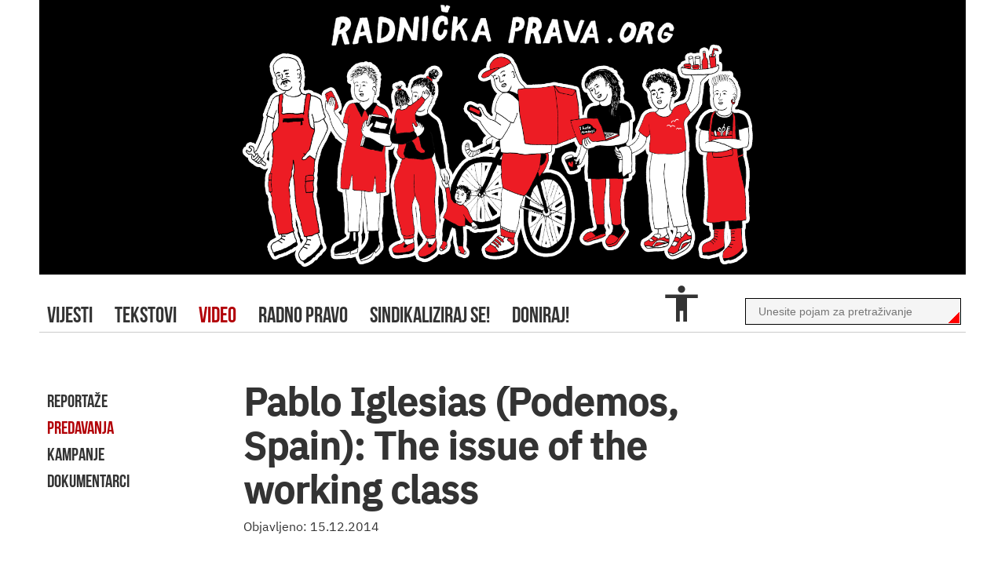

--- FILE ---
content_type: text/html; charset=utf-8
request_url: https://www.radnickaprava.org/video/predavanja/pablo-iglesias-podemos-spain-the-issue-of-the-working-class
body_size: 2459
content:
<!DOCTYPE html>
<html class='no-js' lang='en'>
<head>
<meta charset='utf-8'>
<title>
Pablo Iglesias (Podemos, Spain): The issue of the working class - Radnička prava
</title>
<meta content='Pablo Iglesias (Podemos, Spain): The issue of the working class' property='og:title'>
<meta content='width=device-width, initial-scale=1.0' name='viewport'>
<meta content='brid.coop' name='author'>
<script src='https://ajax.googleapis.com/ajax/libs/jquery/1.10.2/jquery.min.js'></script>
<link href='/favicon.ico' rel='shortcut icon'>
<meta content='Radnička prava su portal koji donosi pregled vijesti, tekstova i video materijala s temom radničkih prava i radničkih borbi.' name='description'>
<meta property="og:description" content="Radnička prava su portal koji donosi pregled vijesti, tekstova i video materijala s temom radničkih prava i radničkih borbi."/>
<meta property="og:image" content="https://www.radnickaprava.org/images/fb_logo.png"/>
<link rel="stylesheet" href="/packs/css/application-b5da05e0.css" media="all" data-turbolinks-track="reload" />
<script src="/packs/js/application-8c0d9112176ef067fabd.js" data-turbolinks-track="reload"></script>
<script type="text/javascript" src="https://platform-api.sharethis.com/js/sharethis.js#property=6489c6979fbe9100124b5295&product=inline-share-buttons&source=platform" async="async"></script>
<meta name="csrf-param" content="authenticity_token" />
<meta name="csrf-token" content="pXMcfuleYGgCEIcdKDMhwauKzt2cqYcmAurJsIPuQktJw4ziqZK5owrefFNU9P9cF27K5rcL+xlavBJvNekIwA==" />
<!-- Google tag (gtag.js) -->
<script async='' src='https://www.googletagmanager.com/gtag/js?id=G-MRMQCCSGR8'></script>
<script>
  window.dataLayer = window.dataLayer || [];
  function gtag(){dataLayer.push(arguments);}
  gtag('js', new Date());
  
  gtag('config', 'G-MRMQCCSGR8');
</script>
<!--[if lt IE 9]>
<script src="javascripts/shiv.js"></script>
<![endif]-->
</head>
<body class=''>
<div id='main'>
<div class='mobile-navigation'>
<a class="main-logo" href="/"><h3>
Radnička
<span>prava</span>
</h3>
</a><div class='accessibility_bar'>
<ul>
<li class='acc_contrast'></li>
<li class='acc_text_size'></li>
<li class='acc_links'></li>
</ul>
<div class='acc_btn'></div>
</div>

<div class='hamburger_nation_bzr'>
<a href="#">☰</a>
</div>
<nav id='main_navigation'>
<ul>
<li>
<a href="/tekstovi/novosti">Vijesti</a>
</li>
<li><a href="/tekstovi">tekstovi</a></li>
<li class="active"><a href="/video">video</a></li>
<li><a href="/radno-pravo">radno pravo</a></li>
<li><a href="/sindikati">sindikaliziraj se!</a></li>
<li><a href="/doniraj">doniraj!</a></li>
</ul>
<form action="/pretraga" accept-charset="UTF-8" method="post"><input name="utf8" type="hidden" value="&#x2713;" autocomplete="off" /><input type="hidden" name="authenticity_token" value="Ak2q0WTQEDKTTxf/pS7Xo0j8NKsUI7QnVnwphphoBuu7SQtjdaJroC/3+z7bacsSk1OeBRh0qGwafCmGBwNeEA==" autocomplete="off" /><input name='query' placeholder='Unesite pojam za pretraživanje'>
</form></nav>
</div>
<a class="header" href="/"><h2>Radnička prava</h2>
</a><div class='desktop-navigation'>
<form action="/pretraga" accept-charset="UTF-8" method="post"><input name="utf8" type="hidden" value="&#x2713;" autocomplete="off" /><input type="hidden" name="authenticity_token" value="Lsc73GQ+fhjWleKMtxYkiyCKUUTQfzOyg8s1FQk4B6mXw5pudUwFimotDk3JUTg6+yX76twoL/nPyzUVllNfUg==" autocomplete="off" /><input name='query' placeholder='Unesite pojam za pretraživanje'>
</form><nav id='main_navigation'>
<ul>
<li>
<a href="/tekstovi/novosti">Vijesti</a>
</li>
<li><a href="/tekstovi">tekstovi</a></li>
<li class="active"><a href="/video">video</a></li>
<li><a href="/radno-pravo">radno pravo</a></li>
<li><a href="/sindikati">sindikaliziraj se!</a></li>
<li><a href="/doniraj">doniraj!</a></li>
</ul>
<div class='accessibility_bar'>
<ul>
<li class='acc_contrast'></li>
<li class='acc_text_size'></li>
<li class='acc_links'></li>
</ul>
<div class='acc_btn'></div>
</div>

</nav>
</div>
<nav id="sidebar" class=""><ul><li><a href="/video/reportaze">reportaže</a></li><li><a class="active" href="/video/predavanja">predavanja</a></li><li><a href="/video/kampanje">kampanje</a></li><li><a href="/video/dokumentarci">dokumentarci</a></li></ul></nav>
<div class='triangle' id='content'>
<div class='article-body'>
<h1 class='main-title'>Pablo Iglesias (Podemos, Spain): The issue of the working class</h1>
<em class='n-date'>
Objavljeno:
15.12.2014
</em>
<p><iframe width="600" height="378" src="https://www.youtube.com/embed/6-T5ye_z5i0?wmode=opaque" frameborder="0" allowfullscreen></iframe></p>
<p><p>[With English captions available] Key speech by the Spanish leftist leader Pablo Iglesias, from the political party Podemos, where he clearly explains his approach to the masses.<br><br>During its campaign for the European Elections, Podemos has been criticized by some leftist organizations due to its ambiguous discourse, always avoiding traditional terms such as "class struggle", "bourgeois", "proletariat"...</p></p>
</div>
</div>

<div class='clear'></div>
<footer>
<a class="mbanner" target="_blank" style="margin-left: 90px" href="https://www.youtube.com/channel/UCDuqusMjCsB6tGmAN9bAuVQ"><img src="/assets/yt-d072345d893bb9c6f2bc8a8734490409d5573e7428a48f57bb02d6a1fd07d790.png" /></a>
<a class="mbanner" target="_blank" style="margin-left: 140px" href="https://web.facebook.com/Radni%C4%8Dka-prava-811441908882554/?fref=ts"><img src="/assets/fb-82118a5c7f53156fa0c76d4b1593d3c8c8c2e0c940c7b9b7114c40ca83e64cd3.png" /></a>
<a class="mbanner" target="_blank" style="margin-left: 185px" href="https://www.instagram.com/radnickaprava/"><img src="/assets/instagram-ba5e653ef1d38add633e55d5874a4ffda7664c1730de4ca7e63a2633a63c7760.jpg" /></a>
<a class="impressum" href="/tekstovi/info/impressum">Impressum</a>
<a href="/"><h3>
Radnička
<span>prava</span>
</h3>
</a></footer>
</div>
</body>
</html>


--- FILE ---
content_type: image/svg+xml
request_url: https://www.radnickaprava.org/packs/media/images/increase-text-b454ae0b.svg
body_size: 9523
content:
<svg width="85" height="42" viewBox="0 0 85 42" fill="none" xmlns="http://www.w3.org/2000/svg">
<path d="M35.62 14L38 7.67L40.37 14M37 5L31.5 19H33.75L34.87 16H41.12L42.25 19H44.5L39 5H37ZM48.5 7L43.5 12.07L44.91 13.5L47.5 10.9V17H49.5V10.9L52.09 13.5L53.5 12.07L48.5 7Z" fill="#333333"/>
<path d="M2.22583 38V28.228H6.11783C6.99516 28.228 7.66716 28.48 8.13383 28.984C8.60983 29.4787 8.84783 30.16 8.84783 31.028C8.84783 31.896 8.60983 32.582 8.13383 33.086C7.66716 33.5807 6.99516 33.828 6.11783 33.828H3.40183V38H2.22583ZM3.40183 32.792H6.11783C6.5845 32.792 6.94383 32.6707 7.19583 32.428C7.45716 32.1853 7.58783 31.84 7.58783 31.392V30.664C7.58783 30.216 7.45716 29.8707 7.19583 29.628C6.94383 29.3853 6.5845 29.264 6.11783 29.264H3.40183V32.792ZM13.0606 38.168C12.5753 38.168 12.132 38.0793 11.7306 37.902C11.3293 37.7247 10.984 37.4727 10.6946 37.146C10.4146 36.81 10.1953 36.4133 10.0366 35.956C9.87796 35.4893 9.79863 34.9667 9.79863 34.388C9.79863 33.8187 9.87796 33.3007 10.0366 32.834C10.1953 32.3673 10.4146 31.9707 10.6946 31.644C10.984 31.308 11.3293 31.0513 11.7306 30.874C12.132 30.6967 12.5753 30.608 13.0606 30.608C13.546 30.608 13.9846 30.6967 14.3766 30.874C14.778 31.0513 15.1233 31.308 15.4126 31.644C15.702 31.9707 15.926 32.3673 16.0846 32.834C16.2433 33.3007 16.3226 33.8187 16.3226 34.388C16.3226 34.9667 16.2433 35.4893 16.0846 35.956C15.926 36.4133 15.702 36.81 15.4126 37.146C15.1233 37.4727 14.778 37.7247 14.3766 37.902C13.9846 38.0793 13.546 38.168 13.0606 38.168ZM13.0606 37.174C13.6673 37.174 14.162 36.9873 14.5446 36.614C14.9273 36.2407 15.1186 35.6713 15.1186 34.906V33.87C15.1186 33.1047 14.9273 32.5353 14.5446 32.162C14.162 31.7887 13.6673 31.602 13.0606 31.602C12.454 31.602 11.9593 31.7887 11.5766 32.162C11.194 32.5353 11.0026 33.1047 11.0026 33.87V34.906C11.0026 35.6713 11.194 36.2407 11.5766 36.614C11.9593 36.9873 12.454 37.174 13.0606 37.174ZM19.6512 38L17.1172 30.776H18.2372L19.4972 34.36L20.2812 36.824H20.3512L21.1352 34.36L22.4232 30.776H23.5012L20.9532 38H19.6512ZM27.5525 38.168C27.0578 38.168 26.6098 38.0793 26.2085 37.902C25.8165 37.7247 25.4758 37.4727 25.1865 37.146C24.9065 36.81 24.6872 36.4133 24.5285 35.956C24.3792 35.4893 24.3045 34.9667 24.3045 34.388C24.3045 33.8187 24.3792 33.3007 24.5285 32.834C24.6872 32.3673 24.9065 31.9707 25.1865 31.644C25.4758 31.308 25.8165 31.0513 26.2085 30.874C26.6098 30.6967 27.0578 30.608 27.5525 30.608C28.0378 30.608 28.4718 30.6967 28.8545 30.874C29.2372 31.0513 29.5638 31.2987 29.8345 31.616C30.1052 31.924 30.3105 32.2927 30.4505 32.722C30.5998 33.1513 30.6745 33.6227 30.6745 34.136V34.668H25.4805V35.004C25.4805 35.312 25.5272 35.6013 25.6205 35.872C25.7232 36.1333 25.8632 36.362 26.0405 36.558C26.2272 36.754 26.4512 36.908 26.7125 37.02C26.9832 37.132 27.2865 37.188 27.6225 37.188C28.0798 37.188 28.4765 37.0807 28.8125 36.866C29.1578 36.6513 29.4238 36.3433 29.6105 35.942L30.4085 36.516C30.1752 37.0107 29.8112 37.412 29.3165 37.72C28.8218 38.0187 28.2338 38.168 27.5525 38.168ZM27.5525 31.546C27.2445 31.546 26.9645 31.602 26.7125 31.714C26.4605 31.8167 26.2412 31.966 26.0545 32.162C25.8772 32.358 25.7372 32.5913 25.6345 32.862C25.5318 33.1233 25.4805 33.4127 25.4805 33.73V33.828H29.4705V33.674C29.4705 33.03 29.2932 32.5167 28.9385 32.134C28.5932 31.742 28.1312 31.546 27.5525 31.546ZM35.2081 38.168C34.7041 38.168 34.2514 38.0793 33.8501 37.902C33.4487 37.7247 33.1081 37.4727 32.8281 37.146C32.5574 36.8193 32.3474 36.4227 32.1981 35.956C32.0581 35.4893 31.9881 34.9667 31.9881 34.388C31.9881 33.8093 32.0581 33.2867 32.1981 32.82C32.3474 32.3533 32.5574 31.9567 32.8281 31.63C33.1081 31.3033 33.4487 31.0513 33.8501 30.874C34.2514 30.6967 34.7041 30.608 35.2081 30.608C35.9267 30.608 36.5007 30.7667 36.9301 31.084C37.3687 31.392 37.6954 31.798 37.9101 32.302L36.9721 32.778C36.8414 32.4047 36.6267 32.1153 36.3281 31.91C36.0294 31.7047 35.6561 31.602 35.2081 31.602C34.8721 31.602 34.5781 31.658 34.3261 31.77C34.0741 31.8727 33.8641 32.022 33.6961 32.218C33.5281 32.4047 33.4021 32.6333 33.3181 32.904C33.2341 33.1653 33.1921 33.4547 33.1921 33.772V35.004C33.1921 35.6387 33.3601 36.1613 33.6961 36.572C34.0414 36.9733 34.5454 37.174 35.2081 37.174C36.1134 37.174 36.7667 36.754 37.1681 35.914L37.9801 36.46C37.7467 36.9827 37.3967 37.398 36.9301 37.706C36.4727 38.014 35.8987 38.168 35.2081 38.168ZM35.3061 29.81L34.5781 29.474L35.7681 27.094L36.7901 27.584L35.3061 29.81ZM44.8111 38C44.3911 38 44.0878 37.888 43.9011 37.664C43.7238 37.44 43.6118 37.16 43.5651 36.824H43.4951C43.3364 37.272 43.0751 37.608 42.7111 37.832C42.3471 38.056 41.9131 38.168 41.4091 38.168C40.6438 38.168 40.0464 37.972 39.6171 37.58C39.1971 37.188 38.9871 36.656 38.9871 35.984C38.9871 35.3027 39.2344 34.78 39.7291 34.416C40.2331 34.052 41.0124 33.87 42.0671 33.87H43.4951V33.156C43.4951 32.6427 43.3551 32.2507 43.0751 31.98C42.7951 31.7093 42.3658 31.574 41.7871 31.574C41.3484 31.574 40.9798 31.672 40.6811 31.868C40.3918 32.064 40.1491 32.3253 39.9531 32.652L39.2811 32.022C39.4771 31.63 39.7898 31.2987 40.2191 31.028C40.6484 30.748 41.1898 30.608 41.8431 30.608C42.7204 30.608 43.4018 30.8227 43.8871 31.252C44.3724 31.6813 44.6151 32.2787 44.6151 33.044V37.02H45.4411V38H44.8111ZM41.5911 37.216C41.8711 37.216 42.1278 37.1833 42.3611 37.118C42.5944 37.0527 42.7951 36.9593 42.9631 36.838C43.1311 36.7167 43.2618 36.5767 43.3551 36.418C43.4484 36.2593 43.4951 36.0867 43.4951 35.9V34.71H42.0111C41.3671 34.71 40.8958 34.8033 40.5971 34.99C40.3078 35.1767 40.1631 35.4473 40.1631 35.802V36.096C40.1631 36.4507 40.2891 36.726 40.5411 36.922C40.8024 37.118 41.1524 37.216 41.5911 37.216ZM47.0396 30.776H48.1596V39.12C48.1596 39.624 48.0336 40.03 47.7816 40.338C47.5296 40.646 47.1329 40.8 46.5916 40.8H45.8636V39.82H47.0396V30.776ZM47.5996 29.082C47.3569 29.082 47.1796 29.026 47.0676 28.914C46.9649 28.7927 46.9136 28.6387 46.9136 28.452V28.27C46.9136 28.0833 46.9649 27.934 47.0676 27.822C47.1796 27.7007 47.3569 27.64 47.5996 27.64C47.8423 27.64 48.0149 27.7007 48.1176 27.822C48.2296 27.934 48.2856 28.0833 48.2856 28.27V28.452C48.2856 28.6387 48.2296 28.7927 48.1176 28.914C48.0149 29.026 47.8423 29.082 47.5996 29.082ZM55.4442 38C55.0522 38 54.7535 37.8927 54.5482 37.678C54.3522 37.454 54.2542 37.1647 54.2542 36.81V31.756H53.0642V30.776H53.7362C53.9789 30.776 54.1422 30.7293 54.2262 30.636C54.3195 30.5333 54.3662 30.3607 54.3662 30.118V28.774H55.3742V30.776H56.9562V31.756H55.3742V37.02H56.8442V38H55.4442ZM61.4177 38.168C60.9231 38.168 60.4751 38.0793 60.0737 37.902C59.6817 37.7247 59.3411 37.4727 59.0517 37.146C58.7717 36.81 58.5524 36.4133 58.3937 35.956C58.2444 35.4893 58.1697 34.9667 58.1697 34.388C58.1697 33.8187 58.2444 33.3007 58.3937 32.834C58.5524 32.3673 58.7717 31.9707 59.0517 31.644C59.3411 31.308 59.6817 31.0513 60.0737 30.874C60.4751 30.6967 60.9231 30.608 61.4177 30.608C61.9031 30.608 62.3371 30.6967 62.7197 30.874C63.1024 31.0513 63.4291 31.2987 63.6997 31.616C63.9704 31.924 64.1757 32.2927 64.3157 32.722C64.4651 33.1513 64.5397 33.6227 64.5397 34.136V34.668H59.3457V35.004C59.3457 35.312 59.3924 35.6013 59.4857 35.872C59.5884 36.1333 59.7284 36.362 59.9057 36.558C60.0924 36.754 60.3164 36.908 60.5777 37.02C60.8484 37.132 61.1517 37.188 61.4877 37.188C61.9451 37.188 62.3417 37.0807 62.6777 36.866C63.0231 36.6513 63.2891 36.3433 63.4757 35.942L64.2737 36.516C64.0404 37.0107 63.6764 37.412 63.1817 37.72C62.6871 38.0187 62.0991 38.168 61.4177 38.168ZM61.4177 31.546C61.1097 31.546 60.8297 31.602 60.5777 31.714C60.3257 31.8167 60.1064 31.966 59.9197 32.162C59.7424 32.358 59.6024 32.5913 59.4997 32.862C59.3971 33.1233 59.3457 33.4127 59.3457 33.73V33.828H63.3357V33.674C63.3357 33.03 63.1584 32.5167 62.8037 32.134C62.4584 31.742 61.9964 31.546 61.4177 31.546ZM66.3853 27.64H67.5053V34.206H67.5613L68.6673 32.974L70.7113 30.776H72.0693L69.3953 33.632L72.3353 38H70.9773L68.5833 34.318L67.5053 35.424V38H66.3853V27.64ZM75.8014 38.168C75.1294 38.168 74.5647 38.042 74.1074 37.79C73.6594 37.5287 73.2721 37.1833 72.9454 36.754L73.7434 36.11C74.0234 36.4647 74.3361 36.74 74.6814 36.936C75.0267 37.1227 75.4281 37.216 75.8854 37.216C76.3614 37.216 76.7301 37.1133 76.9914 36.908C77.2621 36.7027 77.3974 36.4133 77.3974 36.04C77.3974 35.76 77.3041 35.522 77.1174 35.326C76.9401 35.1207 76.6134 34.9807 76.1374 34.906L75.5634 34.822C75.2274 34.7753 74.9194 34.7053 74.6394 34.612C74.3594 34.5093 74.1121 34.3787 73.8974 34.22C73.6921 34.052 73.5287 33.8467 73.4074 33.604C73.2954 33.3613 73.2394 33.072 73.2394 32.736C73.2394 32.3813 73.3047 32.0733 73.4354 31.812C73.5661 31.5413 73.7434 31.3173 73.9674 31.14C74.2007 30.9627 74.4761 30.832 74.7934 30.748C75.1107 30.6547 75.4514 30.608 75.8154 30.608C76.4034 30.608 76.8934 30.7107 77.2854 30.916C77.6867 31.1213 78.0367 31.406 78.3354 31.77L77.5934 32.442C77.4347 32.218 77.2014 32.0173 76.8934 31.84C76.5854 31.6533 76.1981 31.56 75.7314 31.56C75.2647 31.56 74.9101 31.6627 74.6674 31.868C74.4341 32.064 74.3174 32.3347 74.3174 32.68C74.3174 33.0347 74.4341 33.2913 74.6674 33.45C74.9101 33.6087 75.2554 33.7253 75.7034 33.8L76.2634 33.884C77.0661 34.0053 77.6354 34.2387 77.9714 34.584C78.3074 34.92 78.4754 35.3633 78.4754 35.914C78.4754 36.614 78.2374 37.1647 77.7614 37.566C77.2854 37.9673 76.6321 38.168 75.8014 38.168ZM81.954 38C81.562 38 81.2633 37.8927 81.058 37.678C80.862 37.454 80.764 37.1647 80.764 36.81V31.756H79.574V30.776H80.246C80.4886 30.776 80.652 30.7293 80.736 30.636C80.8293 30.5333 80.876 30.3607 80.876 30.118V28.774H81.884V30.776H83.466V31.756H81.884V37.02H83.354V38H81.954Z" fill="#333333"/>
</svg>
